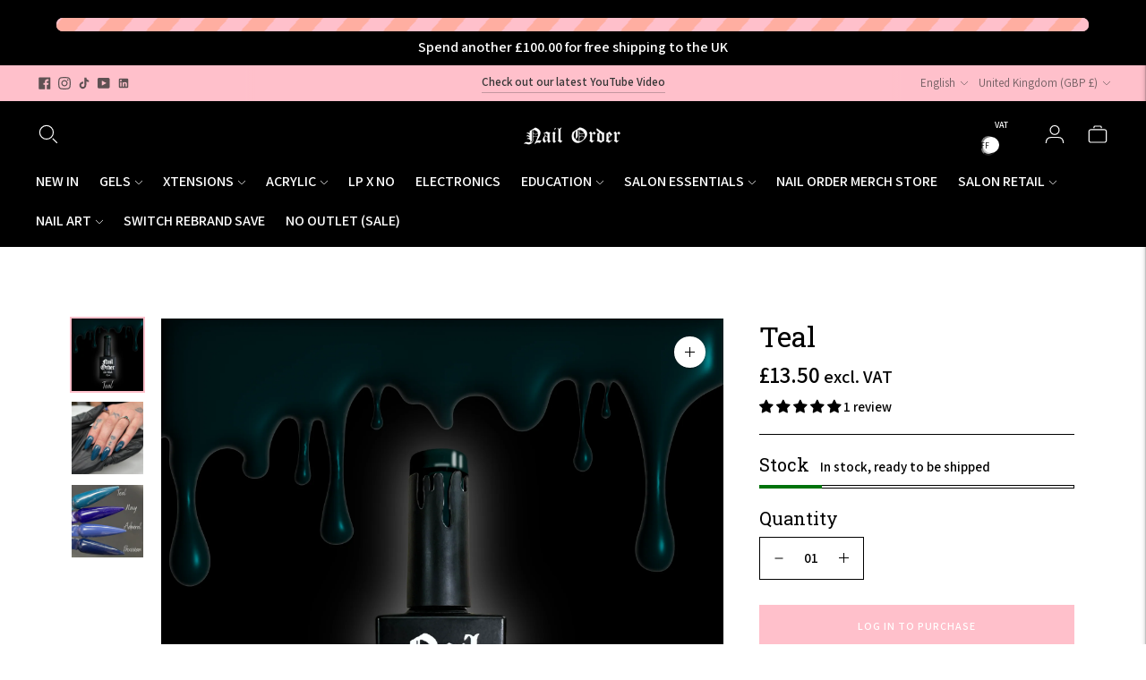

--- FILE ---
content_type: text/html; charset=utf-8
request_url: https://nailorder.co.uk//variants/41386143055924/?section_id=store-availability
body_size: -7
content:
<div id="shopify-section-store-availability" class="shopify-section"><div class="store-availability-container"
  data-section-id="store-availability"
  data-section-type="store-availability"
><div class="store-availability store-availability--available">
      <div class="store-availability__information type-body-small"><p class="store-availability__information-title">
            Pickup at <span>Nail Order HQ</span>
          </p>
          <p class="store-availability__information-stock">
            <span class="flex items-center">In stock, Usually ready in 1 hour</span>
          </p>
          <p class="store-availability__information-stores">
            <a href="#" class="store-availability__information-link" data-store-availability-drawer-trigger aria-haspopup="dialog">View store information
</a>
          </p></div>
    </div>

    <div class="store-availability__store-list-wrapper type-body-regular" data-store-availability-list-content>
      <p class="store-availability__store-list-title mt0 type-heading-2">Locations</p>
      <div class="store-availability__store-list" ><div class="store-availability-list__item store-availability-list__item--available">
            <div class="store-availability-list__item-inner">
              <div class="store-availability-list__location">
                  Nail Order HQ
              </div>
              <div class="store-availability-list__stock">Pickup available, usually ready in 1 hour
</div><p>142 Abercorn Street<br>Unit 5<br>Paisley PA3 4DF<br>United Kingdom</p>
<p class="store-availability-list__phone">
                  +448007720420<br>
                </p></div>
          </div></div>
    </div></div>


</div>

--- FILE ---
content_type: text/css
request_url: https://cdn.shopify.com/extensions/019bd871-b382-72f5-9793-82d1c90ab0e7/no-restock-list-6/assets/restock-button.css
body_size: -165
content:
.no-restock-button__button {
  appearance: none;
  -webkit-appearance: none;
  display: inline-flex;
  align-items: center;
  justify-content: center;
  gap: 0.5rem;

  padding: 12px 18px;
  min-height: 44px;

  border-radius: 6px;
  border: 1px solid var(--nr-btn-bg, currentColor);

  background: transparent;
  color: var(--nr-btn-bg, currentColor);

  font: inherit;
  font-weight: 600;
  letter-spacing: 0.08em;
  text-transform: uppercase;

  cursor: pointer;
}

.no-restock-button__button:disabled {
  opacity: 0.5;
  cursor: not-allowed;
}

.no-restock-button__message {
  margin-top: 0.75rem;
  font-size: 0.875rem;
  line-height: 1.2;
  opacity: 0.9;
}

.no-restock-button__message.is-success {
  color: currentColor;
}
.no-restock-button__message.is-error {
  color: #eb001b;
}


--- FILE ---
content_type: text/javascript
request_url: https://nailorder.co.uk/cdn/shop/t/52/assets/custom-events-bundle.js?v=71089485764716885921736305909
body_size: 2240
content:
(()=>{var t={55:t=>{t.exports={formatMoney:function(t,e){"string"==typeof t&&(t=t.replace(".",""));var n="",a=/{{\s*(\w+)\s*}}/,o=e||this.money_format;function r(t,e){return void 0===t?e:t}function s(t,e,n,a){if(e=r(e,2),n=r(n,","),a=r(a,"."),isNaN(t)||null==t)return 0;var o=(t=(t/100).toFixed(e)).split(".");return o[0].replace(/(\d)(?=(\d\d\d)+(?!\d))/g,"$1"+n)+(o[1]?a+o[1]:"")}switch(o.match(a)[1]){case"amount":n=s(t,2);break;case"amount_no_decimals":n=s(t,0);break;case"amount_with_comma_separator":n=s(t,2,".",",");break;case"amount_no_decimals_with_comma_separator":n=s(t,0,".",",")}return o.replace(a,n)}}}},e={},n=function n(a){var o=e[a];if(void 0!==o)return o.exports;var r=e[a]={exports:{}};return t[a](r,r.exports,n),r.exports}(55).formatMoney;document.addEventListener("DOMContentLoaded",(function(){document.addEventListener("flu:cart:item-added",(function(t){console.log("Item added to the cart",t.detail.product)})),document.addEventListener("flu:cart:updated",(function(t){console.log("Cart updated",t.detail.cart)})),document.addEventListener("flu:cart:error",(function(t){console.log(t.detail.errorMessage,"Cart error")})),document.addEventListener("flu:quick-cart:open",(function(t){console.log("Quick cart opened",t.detail.cart)})),document.addEventListener("flu:quick-cart:close",(function(){console.log("Quick cart closed")})),document.addEventListener("flu:product:variant-change",(function(t){console.log("Product variant changed",t.detail.variant);var e=document.querySelector("[data-product-price-vat]");if(e){var a=1.2*t.detail.variant.price,o=window.theme.moneyFormat;e.innerHTML=n(a,o)}})),document.addEventListener("flu:product:quantity-update",(function(t){console.log("Product quantity updated",t.detail.quantity,t.detail.variant)})),document.addEventListener("quickview:loaded",(function(){console.log("Quickview loaded")}))}));var a=function(){console.log("Adding custom links to MOOSEDESK chat widget");var t=document.querySelector(".mdw-browse-faq-title.mdw-flex.mdw-item-center.mdw-justify-between");if(t){var e=document.createElement("div");e.classList.add("mdw-browse-faq-title"),e.classList.add("mdw-flex"),e.classList.add("mdw-item-center"),e.classList.add("mdw-justify-between"),e.innerHTML='\n    <div class="mdw-flex mdw-item-center mdw-custom-link--wrapper">\n      <a href="https://www.instagram.com/nailorder/" target="_blank" rel="noopener noreferrer" class="mdw-custom-link--link">\n        <span class="mdw-whatsapp-title-text mdw-font-unix md-text-ellipse " style="max-width: 210px;">\n          Instagram Support\n        </span>\n        <svg xmlns="http://www.w3.org/2000/svg" width="16" height="16" fill="currentColor" class="bi bi-instagram" viewBox="0 0 16 16">\n          <path d="M8 0C5.829 0 5.556.01 4.703.048 3.85.088 3.269.222 2.76.42a3.9 3.9 0 0 0-1.417.923A3.9 3.9 0 0 0 .42 2.76C.222 3.268.087 3.85.048 4.7.01 5.555 0 5.827 0 8.001c0 2.172.01 2.444.048 3.297.04.852.174 1.433.372 1.942.205.526.478.972.923 1.417.444.445.89.719 1.416.923.51.198 1.09.333 1.942.372C5.555 15.99 5.827 16 8 16s2.444-.01 3.298-.048c.851-.04 1.434-.174 1.943-.372a3.9 3.9 0 0 0 1.416-.923c.445-.445.718-.891.923-1.417.197-.509.332-1.09.372-1.942C15.99 10.445 16 10.173 16 8s-.01-2.445-.048-3.299c-.04-.851-.175-1.433-.372-1.941a3.9 3.9 0 0 0-.923-1.417A3.9 3.9 0 0 0 13.24.42c-.51-.198-1.092-.333-1.943-.372C10.443.01 10.172 0 7.998 0zm-.717 1.442h.718c2.136 0 2.389.007 3.232.046.78.035 1.204.166 1.486.275.373.145.64.319.92.599s.453.546.598.92c.11.281.24.705.275 1.485.039.843.047 1.096.047 3.231s-.008 2.389-.047 3.232c-.035.78-.166 1.203-.275 1.485a2.5 2.5 0 0 1-.599.919c-.28.28-.546.453-.92.598-.28.11-.704.24-1.485.276-.843.038-1.096.047-3.232.047s-2.39-.009-3.233-.047c-.78-.036-1.203-.166-1.485-.276a2.5 2.5 0 0 1-.92-.598 2.5 2.5 0 0 1-.6-.92c-.109-.281-.24-.705-.275-1.485-.038-.843-.046-1.096-.046-3.233s.008-2.388.046-3.231c.036-.78.166-1.204.276-1.486.145-.373.319-.64.599-.92s.546-.453.92-.598c.282-.11.705-.24 1.485-.276.738-.034 1.024-.044 2.515-.045zm4.988 1.328a.96.96 0 1 0 0 1.92.96.96 0 0 0 0-1.92m-4.27 1.122a4.109 4.109 0 1 0 0 8.217 4.109 4.109 0 0 0 0-8.217m0 1.441a2.667 2.667 0 1 1 0 5.334 2.667 2.667 0 0 1 0-5.334"/>\n        </svg>\n      </a>\n    </div>\n  ';var n=document.createElement("div");n.classList.add("mdw-browse-faq-title"),n.classList.add("mdw-flex"),n.classList.add("mdw-item-center"),n.classList.add("mdw-justify-between"),n.innerHTML='\n    <div class="mdw-flex mdw-item-center mdw-custom-link--wrapper">\n      <a href="tel:+448007720420" class="mdw-custom-link--link">\n        <span class="mdw-whatsapp-title-text mdw-font-unix md-text-ellipse " style="max-width: 210px;">\n          Customer Service Phone\n        </span>\n        <svg xmlns="http://www.w3.org/2000/svg" width="16" height="16" fill="currentColor" class="bi bi-telephone" viewBox="0 0 16 16">\n          <path d="M3.654 1.328a.678.678 0 0 0-1.015-.063L1.605 2.3c-.483.484-.661 1.169-.45 1.77a17.6 17.6 0 0 0 4.168 6.608 17.6 17.6 0 0 0 6.608 4.168c.601.211 1.286.033 1.77-.45l1.034-1.034a.678.678 0 0 0-.063-1.015l-2.307-1.794a.68.68 0 0 0-.58-.122l-2.19.547a1.75 1.75 0 0 1-1.657-.459L5.482 8.062a1.75 1.75 0 0 1-.46-1.657l.548-2.19a.68.68 0 0 0-.122-.58zM1.884.511a1.745 1.745 0 0 1 2.612.163L6.29 2.98c.329.423.445.974.315 1.494l-.547 2.19a.68.68 0 0 0 .178.643l2.457 2.457a.68.68 0 0 0 .644.178l2.189-.547a1.75 1.75 0 0 1 1.494.315l2.306 1.794c.829.645.905 1.87.163 2.611l-1.034 1.034c-.74.74-1.846 1.065-2.877.702a18.6 18.6 0 0 1-7.01-4.42 18.6 18.6 0 0 1-4.42-7.009c-.362-1.03-.037-2.137.703-2.877z"/>\n        </svg>\n      </a>\n    </div>\n  ';var o=document.createElement("div");o.classList.add("mdw-browse-faq-title"),o.classList.add("mdw-flex"),o.classList.add("mdw-item-center"),o.classList.add("mdw-justify-between"),o.innerHTML='\n    <div class="mdw-flex mdw-item-center mdw-custom-link--wrapper">\n      <a href="mailto:customerservice@nailorder.co.uk" class="mdw-custom-link--link">\n        <span class="mdw-whatsapp-title-text mdw-font-unix md-text-ellipse " style="max-width: 210px\n        ;">\n          Customer Service Email\n        </span>\n        <svg xmlns="http://www.w3.org/2000/svg" width="16" height="16" fill="currentColor" class="bi bi-envelope" viewBox="0 0 16 16">\n          <path d="M0 4a2 2 0 0 1 2-2h12a2 2 0 0 1 2 2v8a2 2 0 0 1-2 2H2a2 2 0 0 1-2-2zm2-1a1 1 0 0 0-1 1v.217l7 4.2 7-4.2V4a1 1 0 0 0-1-1zm13 2.383-4.708 2.825L15 11.105zm-.034 6.876-5.64-3.471L8 9.583l-1.326-.795-5.64 3.47A1 1 0 0 0 2 13h12a1 1 0 0 0 .966-.741M1 11.105l4.708-2.897L1 5.383z"/>\n        </svg>\n      </a>\n    </div>\n  ',t.after(e),t.after(n),t.after(o),document.removeEventListener("click",a)}else console.log("No chat widget found")};document.addEventListener("click",a),document.addEventListener("frcp.navigation.mounted",(function(){var t=document.createElement("a");t.classList="frcp-nav-button frcp-nav-button__tevello--link",t.setAttribute("target","_blank"),t.setAttribute("tabindex","0"),t.href="/a/members";var e="".concat(window.customerData.first_name,"'s Courses");t.innerHTML='\n    <span class="frcp-icon">\n    \x3c!-- START > SVG Book Icon  --\x3e\n    <svg xmlns="http://www.w3.org/2000/svg" height="24px" viewBox="0 -960 960 960" width="24px" fill="currentColor">\n      <path\n        d="M240-80q-33 0-56.5-23.5T160-160v-640q0-33 23.5-56.5T240-880h480q33 0 56.5 23.5T800-800v640q0 33-23.5 56.5T720-80H240Zm0-80h480v-640h-80v280l-100-60-100 60v-280H240v640Zm0 0v-640 640Zm200-360 100-60 100 60-100-60-100 60Z" />\n    </svg>\n    \x3c!-- END > SVG Book Icon  --\x3e\n    </span>\n    <span class="frcp-nav-button__text"> '.concat(e," </span>\n    "),document.querySelector('.frcp-nav-button[data-to="#/orders"]').after(t),console.log("Tevello App Tab1 Added",t);var n=document.createElement("a");n.classList="frcp-nav-button frcp-nav-button__tevello--link",n.setAttribute("target","_blank"),n.setAttribute("tabindex","0"),n.href="/pages/my-shelf";var a="".concat(window.customerData.first_name,"'s Stock Room");n.innerHTML='\n  <span class="frcp-icon">\n  \x3c!-- START > SVG Swatch Icon  --\x3e\n    <svg viewBox="0 0 24 24" fill="none" xmlns="http://www.w3.org/2000/svg"><g id="SVGRepo_bgCarrier" stroke-width="0"></g><g id="SVGRepo_tracerCarrier" stroke-linecap="round" stroke-linejoin="round"></g><g id="SVGRepo_iconCarrier"> <path d="M3 7C3 5.11438 3 4.17157 3.58579 3.58579C4.17157 3 5.11438 3 7 3V3V3C8.88562 3 9.82843 3 10.4142 3.58579C11 4.17157 11 5.11438 11 7V12V17C11 18.8856 11 19.8284 10.4142 20.4142C9.82843 21 8.88562 21 7 21V21V21C5.11438 21 4.17157 21 3.58579 20.4142C3 19.8284 3 18.8856 3 17V12V7Z" stroke="#323232" stroke-width="2" stroke-linejoin="round"></path> <path d="M11 7.5L12.6716 5.82843C14.0049 4.49509 14.6716 3.82843 15.5 3.82843C16.3284 3.82843 16.9951 4.49509 18.3284 5.82843L19.1716 6.67157C20.5049 8.00491 21.1716 8.67157 21.1716 9.5C21.1716 10.3284 20.5049 10.9951 19.1716 12.3284L11 20.5" stroke="#323232" stroke-width="2" stroke-linejoin="round"></path> <path d="M7 21L17 21C18.8856 21 19.8284 21 20.4142 20.4142C21 19.8284 21 18.8856 21 17L21 15.5C21 15.0353 21 14.803 20.9616 14.6098C20.8038 13.8164 20.1836 13.1962 19.3902 13.0384C19.197 13 18.9647 13 18.5 13V13" stroke="#323232" stroke-width="2" stroke-linejoin="round"></path> <path d="M7 17.01L7 17" stroke="#323232" stroke-width="2" stroke-linecap="round" stroke-linejoin="round"></path> </g></svg>\n  \x3c!-- END > SVG Swatch Icon  --\x3e\n  </span>\n  <span class="frcp-nav-button__text"> '.concat(a," </span>\n  "),document.querySelector('.frcp-nav-button[data-to="#/orders"]').after(n),console.log("Tevello App Tab2 Added",n)})),console.log("Custom events script loaded")})();

--- FILE ---
content_type: text/javascript; charset=utf-8
request_url: https://nailorder.co.uk/products/teal.js
body_size: 541
content:
{"id":7181676609588,"title":"Teal","handle":"teal","description":"\u003cp\u003eExperience the best of both worlds with Teal-- a unique, beautiful polish that packs the perfect punch of green and blue hues. Get gorgeous gel nails in a rich finish that won't chip or flake. Teal it to the next level!\u003c\/p\u003e\n\u003cp\u003e \u003cspan\u003e15g bottle\u003c\/span\u003e\u003c\/p\u003e\n\u003cp\u003e\u003cspan\u003e* Whilst every effort has been made to represent the colour accurately, please note the header is a digitally generated image and colours will look different in real life and under different lighting conditions.\u003c\/span\u003e\u003c\/p\u003e\n\u003cp\u003eWe have included colour swatch videos on pops to provide the most accurate representation of colours possible.\u003c\/p\u003e","published_at":"2023-11-23T19:31:59+00:00","created_at":"2023-11-20T16:09:30+00:00","vendor":"Nail Order","type":"Gel Polish","tags":["-4","BOTTLE GEL","gel polish","SURVEY"],"price":1350,"price_min":1350,"price_max":1350,"available":true,"price_varies":false,"compare_at_price":null,"compare_at_price_min":0,"compare_at_price_max":0,"compare_at_price_varies":false,"variants":[{"id":41386143055924,"title":"Default Title","option1":"Default Title","option2":null,"option3":null,"sku":"70431993055924","requires_shipping":true,"taxable":true,"featured_image":null,"available":true,"name":"Teal","public_title":null,"options":["Default Title"],"price":1350,"weight":69,"compare_at_price":null,"inventory_management":"shopify","barcode":"81858463055924","requires_selling_plan":false,"selling_plan_allocations":[]}],"images":["\/\/cdn.shopify.com\/s\/files\/1\/0281\/0137\/8100\/files\/teal-gel-polish-424.png?v=1722175518","\/\/cdn.shopify.com\/s\/files\/1\/0281\/0137\/8100\/files\/teal-gel-polish-707.jpg?v=1722175521","\/\/cdn.shopify.com\/s\/files\/1\/0281\/0137\/8100\/files\/IMG-7824.png?v=1746439080"],"featured_image":"\/\/cdn.shopify.com\/s\/files\/1\/0281\/0137\/8100\/files\/teal-gel-polish-424.png?v=1722175518","options":[{"name":"Title","position":1,"values":["Default Title"]}],"url":"\/products\/teal","media":[{"alt":"Teal - Gel Polish","id":25001177350196,"position":1,"preview_image":{"aspect_ratio":1.0,"height":4501,"width":4501,"src":"https:\/\/cdn.shopify.com\/s\/files\/1\/0281\/0137\/8100\/files\/teal-gel-polish-424.png?v=1722175518"},"aspect_ratio":1.0,"height":4501,"media_type":"image","src":"https:\/\/cdn.shopify.com\/s\/files\/1\/0281\/0137\/8100\/files\/teal-gel-polish-424.png?v=1722175518","width":4501},{"alt":"Teal - Gel Polish","id":25001177481268,"position":2,"preview_image":{"aspect_ratio":1.0,"height":1572,"width":1572,"src":"https:\/\/cdn.shopify.com\/s\/files\/1\/0281\/0137\/8100\/files\/teal-gel-polish-707.jpg?v=1722175521"},"aspect_ratio":1.0,"height":1572,"media_type":"image","src":"https:\/\/cdn.shopify.com\/s\/files\/1\/0281\/0137\/8100\/files\/teal-gel-polish-707.jpg?v=1722175521","width":1572},{"alt":null,"id":64954821837184,"position":3,"preview_image":{"aspect_ratio":1.0,"height":1080,"width":1080,"src":"https:\/\/cdn.shopify.com\/s\/files\/1\/0281\/0137\/8100\/files\/IMG-7824.png?v=1746439080"},"aspect_ratio":1.0,"height":1080,"media_type":"image","src":"https:\/\/cdn.shopify.com\/s\/files\/1\/0281\/0137\/8100\/files\/IMG-7824.png?v=1746439080","width":1080}],"requires_selling_plan":false,"selling_plan_groups":[]}

--- FILE ---
content_type: text/javascript; charset=utf-8
request_url: https://nailorder.co.uk/products/teal.js
body_size: 1048
content:
{"id":7181676609588,"title":"Teal","handle":"teal","description":"\u003cp\u003eExperience the best of both worlds with Teal-- a unique, beautiful polish that packs the perfect punch of green and blue hues. Get gorgeous gel nails in a rich finish that won't chip or flake. Teal it to the next level!\u003c\/p\u003e\n\u003cp\u003e \u003cspan\u003e15g bottle\u003c\/span\u003e\u003c\/p\u003e\n\u003cp\u003e\u003cspan\u003e* Whilst every effort has been made to represent the colour accurately, please note the header is a digitally generated image and colours will look different in real life and under different lighting conditions.\u003c\/span\u003e\u003c\/p\u003e\n\u003cp\u003eWe have included colour swatch videos on pops to provide the most accurate representation of colours possible.\u003c\/p\u003e","published_at":"2023-11-23T19:31:59+00:00","created_at":"2023-11-20T16:09:30+00:00","vendor":"Nail Order","type":"Gel Polish","tags":["-4","BOTTLE GEL","gel polish","SURVEY"],"price":1350,"price_min":1350,"price_max":1350,"available":true,"price_varies":false,"compare_at_price":null,"compare_at_price_min":0,"compare_at_price_max":0,"compare_at_price_varies":false,"variants":[{"id":41386143055924,"title":"Default Title","option1":"Default Title","option2":null,"option3":null,"sku":"70431993055924","requires_shipping":true,"taxable":true,"featured_image":null,"available":true,"name":"Teal","public_title":null,"options":["Default Title"],"price":1350,"weight":69,"compare_at_price":null,"inventory_management":"shopify","barcode":"81858463055924","requires_selling_plan":false,"selling_plan_allocations":[]}],"images":["\/\/cdn.shopify.com\/s\/files\/1\/0281\/0137\/8100\/files\/teal-gel-polish-424.png?v=1722175518","\/\/cdn.shopify.com\/s\/files\/1\/0281\/0137\/8100\/files\/teal-gel-polish-707.jpg?v=1722175521","\/\/cdn.shopify.com\/s\/files\/1\/0281\/0137\/8100\/files\/IMG-7824.png?v=1746439080"],"featured_image":"\/\/cdn.shopify.com\/s\/files\/1\/0281\/0137\/8100\/files\/teal-gel-polish-424.png?v=1722175518","options":[{"name":"Title","position":1,"values":["Default Title"]}],"url":"\/products\/teal","media":[{"alt":"Teal - Gel Polish","id":25001177350196,"position":1,"preview_image":{"aspect_ratio":1.0,"height":4501,"width":4501,"src":"https:\/\/cdn.shopify.com\/s\/files\/1\/0281\/0137\/8100\/files\/teal-gel-polish-424.png?v=1722175518"},"aspect_ratio":1.0,"height":4501,"media_type":"image","src":"https:\/\/cdn.shopify.com\/s\/files\/1\/0281\/0137\/8100\/files\/teal-gel-polish-424.png?v=1722175518","width":4501},{"alt":"Teal - Gel Polish","id":25001177481268,"position":2,"preview_image":{"aspect_ratio":1.0,"height":1572,"width":1572,"src":"https:\/\/cdn.shopify.com\/s\/files\/1\/0281\/0137\/8100\/files\/teal-gel-polish-707.jpg?v=1722175521"},"aspect_ratio":1.0,"height":1572,"media_type":"image","src":"https:\/\/cdn.shopify.com\/s\/files\/1\/0281\/0137\/8100\/files\/teal-gel-polish-707.jpg?v=1722175521","width":1572},{"alt":null,"id":64954821837184,"position":3,"preview_image":{"aspect_ratio":1.0,"height":1080,"width":1080,"src":"https:\/\/cdn.shopify.com\/s\/files\/1\/0281\/0137\/8100\/files\/IMG-7824.png?v=1746439080"},"aspect_ratio":1.0,"height":1080,"media_type":"image","src":"https:\/\/cdn.shopify.com\/s\/files\/1\/0281\/0137\/8100\/files\/IMG-7824.png?v=1746439080","width":1080}],"requires_selling_plan":false,"selling_plan_groups":[]}